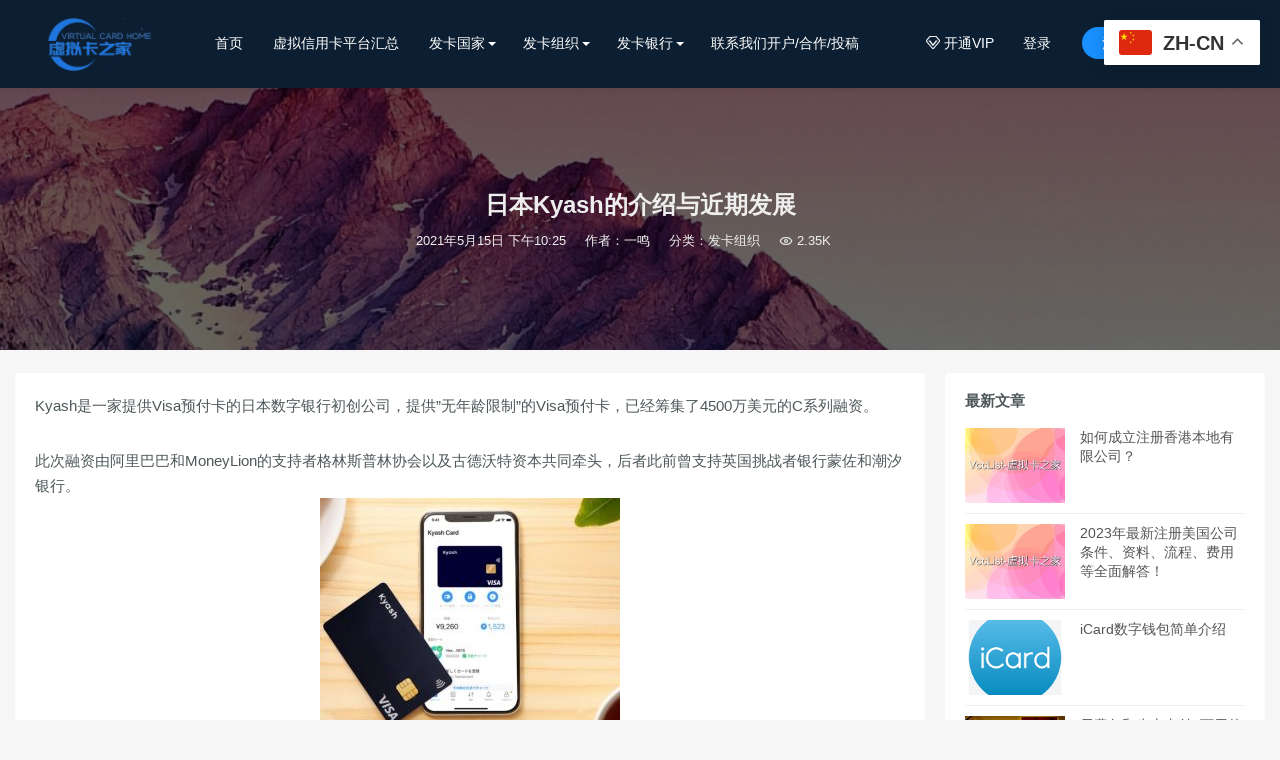

--- FILE ---
content_type: text/html; charset=UTF-8
request_url: https://www.vcclist.com/42905.html
body_size: 10616
content:
<!DOCTYPE HTML>
<html>
<head>
<meta charset="UTF-8">
<meta http-equiv="X-UA-Compatible" content="IE=edge">
<meta name="viewport" content="width=device-width, initial-scale=1.0, user-scalable=0, minimum-scale=1.0, maximum-scale=1.0">
<meta name="apple-mobile-web-app-capable" content="yes">
<meta name="apple-mobile-web-app-status-bar-style" content="black">
<meta http-equiv="cache-control" content="no-siteapp">
<link rel="shortcut icon" href="http://www.vcclist.com/wp-content/uploads/2020/11/098f6bcd4621d37.png">
<title>日本Kyash的介绍与近期发展虚拟信用卡之家-虚拟信用卡之家</title>

<meta name="keywords" content="日本信用卡,Kyash数字银行,visa信用卡,虚拟信用卡" />
<meta name="description" content="Kyash是一家提供Visa预付卡的日本数字银行初创公司，提供"无年龄限制"的Visa预付卡，已经筹集了4500万美元的C系列融资。 此次融资由阿里巴巴和MoneyLion的支持者格林斯普林协会以及古德沃特资本共同牵头，后者此前曾支持英国挑战者银行蒙佐和潮汐银行。 其他支持者包括总部位于伦敦的灰狗资本、美国风险投资公司阿尔..." />
<title>日本Kyash的介绍与近期发展虚拟信用卡之家</title><meta name='robots' content='max-image-preview:large' />
	<style>img:is([sizes="auto" i], [sizes^="auto," i]) { contain-intrinsic-size: 3000px 1500px }</style>
	<link rel='dns-prefetch' href='//apps.bdimg.com' />
<style id='classic-theme-styles-inline-css' type='text/css'>
/*! This file is auto-generated */
.wp-block-button__link{color:#fff;background-color:#32373c;border-radius:9999px;box-shadow:none;text-decoration:none;padding:calc(.667em + 2px) calc(1.333em + 2px);font-size:1.125em}.wp-block-file__button{background:#32373c;color:#fff;text-decoration:none}
</style>
<style id='global-styles-inline-css' type='text/css'>
:root{--wp--preset--aspect-ratio--square: 1;--wp--preset--aspect-ratio--4-3: 4/3;--wp--preset--aspect-ratio--3-4: 3/4;--wp--preset--aspect-ratio--3-2: 3/2;--wp--preset--aspect-ratio--2-3: 2/3;--wp--preset--aspect-ratio--16-9: 16/9;--wp--preset--aspect-ratio--9-16: 9/16;--wp--preset--color--black: #000000;--wp--preset--color--cyan-bluish-gray: #abb8c3;--wp--preset--color--white: #ffffff;--wp--preset--color--pale-pink: #f78da7;--wp--preset--color--vivid-red: #cf2e2e;--wp--preset--color--luminous-vivid-orange: #ff6900;--wp--preset--color--luminous-vivid-amber: #fcb900;--wp--preset--color--light-green-cyan: #7bdcb5;--wp--preset--color--vivid-green-cyan: #00d084;--wp--preset--color--pale-cyan-blue: #8ed1fc;--wp--preset--color--vivid-cyan-blue: #0693e3;--wp--preset--color--vivid-purple: #9b51e0;--wp--preset--gradient--vivid-cyan-blue-to-vivid-purple: linear-gradient(135deg,rgba(6,147,227,1) 0%,rgb(155,81,224) 100%);--wp--preset--gradient--light-green-cyan-to-vivid-green-cyan: linear-gradient(135deg,rgb(122,220,180) 0%,rgb(0,208,130) 100%);--wp--preset--gradient--luminous-vivid-amber-to-luminous-vivid-orange: linear-gradient(135deg,rgba(252,185,0,1) 0%,rgba(255,105,0,1) 100%);--wp--preset--gradient--luminous-vivid-orange-to-vivid-red: linear-gradient(135deg,rgba(255,105,0,1) 0%,rgb(207,46,46) 100%);--wp--preset--gradient--very-light-gray-to-cyan-bluish-gray: linear-gradient(135deg,rgb(238,238,238) 0%,rgb(169,184,195) 100%);--wp--preset--gradient--cool-to-warm-spectrum: linear-gradient(135deg,rgb(74,234,220) 0%,rgb(151,120,209) 20%,rgb(207,42,186) 40%,rgb(238,44,130) 60%,rgb(251,105,98) 80%,rgb(254,248,76) 100%);--wp--preset--gradient--blush-light-purple: linear-gradient(135deg,rgb(255,206,236) 0%,rgb(152,150,240) 100%);--wp--preset--gradient--blush-bordeaux: linear-gradient(135deg,rgb(254,205,165) 0%,rgb(254,45,45) 50%,rgb(107,0,62) 100%);--wp--preset--gradient--luminous-dusk: linear-gradient(135deg,rgb(255,203,112) 0%,rgb(199,81,192) 50%,rgb(65,88,208) 100%);--wp--preset--gradient--pale-ocean: linear-gradient(135deg,rgb(255,245,203) 0%,rgb(182,227,212) 50%,rgb(51,167,181) 100%);--wp--preset--gradient--electric-grass: linear-gradient(135deg,rgb(202,248,128) 0%,rgb(113,206,126) 100%);--wp--preset--gradient--midnight: linear-gradient(135deg,rgb(2,3,129) 0%,rgb(40,116,252) 100%);--wp--preset--font-size--small: 13px;--wp--preset--font-size--medium: 20px;--wp--preset--font-size--large: 36px;--wp--preset--font-size--x-large: 42px;--wp--preset--spacing--20: 0.44rem;--wp--preset--spacing--30: 0.67rem;--wp--preset--spacing--40: 1rem;--wp--preset--spacing--50: 1.5rem;--wp--preset--spacing--60: 2.25rem;--wp--preset--spacing--70: 3.38rem;--wp--preset--spacing--80: 5.06rem;--wp--preset--shadow--natural: 6px 6px 9px rgba(0, 0, 0, 0.2);--wp--preset--shadow--deep: 12px 12px 50px rgba(0, 0, 0, 0.4);--wp--preset--shadow--sharp: 6px 6px 0px rgba(0, 0, 0, 0.2);--wp--preset--shadow--outlined: 6px 6px 0px -3px rgba(255, 255, 255, 1), 6px 6px rgba(0, 0, 0, 1);--wp--preset--shadow--crisp: 6px 6px 0px rgba(0, 0, 0, 1);}:where(.is-layout-flex){gap: 0.5em;}:where(.is-layout-grid){gap: 0.5em;}body .is-layout-flex{display: flex;}.is-layout-flex{flex-wrap: wrap;align-items: center;}.is-layout-flex > :is(*, div){margin: 0;}body .is-layout-grid{display: grid;}.is-layout-grid > :is(*, div){margin: 0;}:where(.wp-block-columns.is-layout-flex){gap: 2em;}:where(.wp-block-columns.is-layout-grid){gap: 2em;}:where(.wp-block-post-template.is-layout-flex){gap: 1.25em;}:where(.wp-block-post-template.is-layout-grid){gap: 1.25em;}.has-black-color{color: var(--wp--preset--color--black) !important;}.has-cyan-bluish-gray-color{color: var(--wp--preset--color--cyan-bluish-gray) !important;}.has-white-color{color: var(--wp--preset--color--white) !important;}.has-pale-pink-color{color: var(--wp--preset--color--pale-pink) !important;}.has-vivid-red-color{color: var(--wp--preset--color--vivid-red) !important;}.has-luminous-vivid-orange-color{color: var(--wp--preset--color--luminous-vivid-orange) !important;}.has-luminous-vivid-amber-color{color: var(--wp--preset--color--luminous-vivid-amber) !important;}.has-light-green-cyan-color{color: var(--wp--preset--color--light-green-cyan) !important;}.has-vivid-green-cyan-color{color: var(--wp--preset--color--vivid-green-cyan) !important;}.has-pale-cyan-blue-color{color: var(--wp--preset--color--pale-cyan-blue) !important;}.has-vivid-cyan-blue-color{color: var(--wp--preset--color--vivid-cyan-blue) !important;}.has-vivid-purple-color{color: var(--wp--preset--color--vivid-purple) !important;}.has-black-background-color{background-color: var(--wp--preset--color--black) !important;}.has-cyan-bluish-gray-background-color{background-color: var(--wp--preset--color--cyan-bluish-gray) !important;}.has-white-background-color{background-color: var(--wp--preset--color--white) !important;}.has-pale-pink-background-color{background-color: var(--wp--preset--color--pale-pink) !important;}.has-vivid-red-background-color{background-color: var(--wp--preset--color--vivid-red) !important;}.has-luminous-vivid-orange-background-color{background-color: var(--wp--preset--color--luminous-vivid-orange) !important;}.has-luminous-vivid-amber-background-color{background-color: var(--wp--preset--color--luminous-vivid-amber) !important;}.has-light-green-cyan-background-color{background-color: var(--wp--preset--color--light-green-cyan) !important;}.has-vivid-green-cyan-background-color{background-color: var(--wp--preset--color--vivid-green-cyan) !important;}.has-pale-cyan-blue-background-color{background-color: var(--wp--preset--color--pale-cyan-blue) !important;}.has-vivid-cyan-blue-background-color{background-color: var(--wp--preset--color--vivid-cyan-blue) !important;}.has-vivid-purple-background-color{background-color: var(--wp--preset--color--vivid-purple) !important;}.has-black-border-color{border-color: var(--wp--preset--color--black) !important;}.has-cyan-bluish-gray-border-color{border-color: var(--wp--preset--color--cyan-bluish-gray) !important;}.has-white-border-color{border-color: var(--wp--preset--color--white) !important;}.has-pale-pink-border-color{border-color: var(--wp--preset--color--pale-pink) !important;}.has-vivid-red-border-color{border-color: var(--wp--preset--color--vivid-red) !important;}.has-luminous-vivid-orange-border-color{border-color: var(--wp--preset--color--luminous-vivid-orange) !important;}.has-luminous-vivid-amber-border-color{border-color: var(--wp--preset--color--luminous-vivid-amber) !important;}.has-light-green-cyan-border-color{border-color: var(--wp--preset--color--light-green-cyan) !important;}.has-vivid-green-cyan-border-color{border-color: var(--wp--preset--color--vivid-green-cyan) !important;}.has-pale-cyan-blue-border-color{border-color: var(--wp--preset--color--pale-cyan-blue) !important;}.has-vivid-cyan-blue-border-color{border-color: var(--wp--preset--color--vivid-cyan-blue) !important;}.has-vivid-purple-border-color{border-color: var(--wp--preset--color--vivid-purple) !important;}.has-vivid-cyan-blue-to-vivid-purple-gradient-background{background: var(--wp--preset--gradient--vivid-cyan-blue-to-vivid-purple) !important;}.has-light-green-cyan-to-vivid-green-cyan-gradient-background{background: var(--wp--preset--gradient--light-green-cyan-to-vivid-green-cyan) !important;}.has-luminous-vivid-amber-to-luminous-vivid-orange-gradient-background{background: var(--wp--preset--gradient--luminous-vivid-amber-to-luminous-vivid-orange) !important;}.has-luminous-vivid-orange-to-vivid-red-gradient-background{background: var(--wp--preset--gradient--luminous-vivid-orange-to-vivid-red) !important;}.has-very-light-gray-to-cyan-bluish-gray-gradient-background{background: var(--wp--preset--gradient--very-light-gray-to-cyan-bluish-gray) !important;}.has-cool-to-warm-spectrum-gradient-background{background: var(--wp--preset--gradient--cool-to-warm-spectrum) !important;}.has-blush-light-purple-gradient-background{background: var(--wp--preset--gradient--blush-light-purple) !important;}.has-blush-bordeaux-gradient-background{background: var(--wp--preset--gradient--blush-bordeaux) !important;}.has-luminous-dusk-gradient-background{background: var(--wp--preset--gradient--luminous-dusk) !important;}.has-pale-ocean-gradient-background{background: var(--wp--preset--gradient--pale-ocean) !important;}.has-electric-grass-gradient-background{background: var(--wp--preset--gradient--electric-grass) !important;}.has-midnight-gradient-background{background: var(--wp--preset--gradient--midnight) !important;}.has-small-font-size{font-size: var(--wp--preset--font-size--small) !important;}.has-medium-font-size{font-size: var(--wp--preset--font-size--medium) !important;}.has-large-font-size{font-size: var(--wp--preset--font-size--large) !important;}.has-x-large-font-size{font-size: var(--wp--preset--font-size--x-large) !important;}
:where(.wp-block-post-template.is-layout-flex){gap: 1.25em;}:where(.wp-block-post-template.is-layout-grid){gap: 1.25em;}
:where(.wp-block-columns.is-layout-flex){gap: 2em;}:where(.wp-block-columns.is-layout-grid){gap: 2em;}
:root :where(.wp-block-pullquote){font-size: 1.5em;line-height: 1.6;}
</style>
<link rel='stylesheet' id='main-css' href='https://www.vcclist.com/wp-content/themes/rizhuti3.4%EF%BC%88%E4%BF%AE%E5%A4%8D%E4%BC%9A%E5%91%98%E6%9F%A5%E7%9C%8B%E6%94%AF%E4%BB%98%E8%B7%B3%E8%BD%AC%E9%97%AE%E9%A2%98%EF%BC%89/style.css' type='text/css' media='all' />
<link rel='stylesheet' id='fancybox-css' href='https://www.vcclist.com/wp-content/themes/rizhuti3.4%EF%BC%88%E4%BF%AE%E5%A4%8D%E4%BC%9A%E5%91%98%E6%9F%A5%E7%9C%8B%E6%94%AF%E4%BB%98%E8%B7%B3%E8%BD%AC%E9%97%AE%E9%A2%98%EF%BC%89/css/jquery.fancybox.min.css' type='text/css' media='all' />
<link rel='stylesheet' id='shop-css' href='https://www.vcclist.com/wp-content/themes/rizhuti3.4%EF%BC%88%E4%BF%AE%E5%A4%8D%E4%BC%9A%E5%91%98%E6%9F%A5%E7%9C%8B%E6%94%AF%E4%BB%98%E8%B7%B3%E8%BD%AC%E9%97%AE%E9%A2%98%EF%BC%89/shop/static/css/pay.css' type='text/css' media='all' />
<script type="text/javascript" src="https://apps.bdimg.com/libs/jquery/2.0.0/jquery.min.js" id="jquery-js"></script>
<script type="text/javascript" src="https://www.vcclist.com/wp-content/themes/rizhuti3.4%EF%BC%88%E4%BF%AE%E5%A4%8D%E4%BC%9A%E5%91%98%E6%9F%A5%E7%9C%8B%E6%94%AF%E4%BB%98%E8%B7%B3%E8%BD%AC%E9%97%AE%E9%A2%98%EF%BC%89/js/theia-sticky-sidebar.min.js" id="sticky-js"></script>
<meta name="keywords" content="Kyash数字银行, visa信用卡, 日本信用卡, 虚拟信用卡, 发卡组织">
<meta name="description" content="Kyash是一家提供Visa预付卡的日本数字银行初创公司，提供'无年龄限制'的Visa预付卡，已经筹集了4500万美元的C系列融资。 此次融资由阿里巴巴和MoneyLion的支持者格林斯普林协会以及古德沃特资本共同牵头，后者此前曾支持英国挑战者银行蒙佐和潮汐银行。  其他支持者包括总部位于伦敦的灰狗资本、美国风险投资公司阿尔托斯风险投资公司、布罗德黑文风险投资公司和特克顿风险投资公司，以及全球投资">
<link rel="amphtml" href="https://www.vcclist.com/42905.html/amp"><link rel="icon" href="https://www.vcclist.com/wp-content/uploads/2020/10/1602601964-f540cf2dabd232f-32x32.png" sizes="32x32" />
<link rel="icon" href="https://www.vcclist.com/wp-content/uploads/2020/10/1602601964-f540cf2dabd232f-192x192.png" sizes="192x192" />
<link rel="apple-touch-icon" href="https://www.vcclist.com/wp-content/uploads/2020/10/1602601964-f540cf2dabd232f-180x180.png" />
<meta name="msapplication-TileImage" content="https://www.vcclist.com/wp-content/uploads/2020/10/1602601964-f540cf2dabd232f-270x270.png" />
<!--[if lt IE 9]><script src="https://www.vcclist.com/wp-content/themes/rizhuti3.4%EF%BC%88%E4%BF%AE%E5%A4%8D%E4%BC%9A%E5%91%98%E6%9F%A5%E7%9C%8B%E6%94%AF%E4%BB%98%E8%B7%B3%E8%BD%AC%E9%97%AE%E9%A2%98%EF%BC%89/js/html5.js"></script><![endif]-->
</head>
<body class="post-template-default single single-post postid-42905 single-format-standard comment-open">

<header class="header">
	<div class="container_header">
		<h1 class="logo"><a href="https://www.vcclist.com/" rel="home"><img src="http://www.vcclist.com/wp-content/uploads/2020/11/098f6bcd4621d37.png"></a></h1>
		
					<div class="wel">
					<div class="wel-item">
						<a href="https://www.vcclist.com/user?action=vip"><i class="iconfont">&#xe63f;</i> 开通VIP</a>
					</div>
					
				<div class="wel-item"><a href="https://www.vcclist.com/login" etap="login_btn">登录</a></div>
				<div class="wel-item wel-item-btn"><a href="https://www.vcclist.com/login?action=register" etap="register_btn">注册新用户</a></div>
				<div class="wel-item"><a href="javascript:;" id="search"><i class="iconfont">&#xe67a;</i></a></div>
			</div>

			<div class="m-wel">
				<div class="m-wel-login">
					<img class="avatar" src="https://www.vcclist.com/wp-content/themes/rizhuti3.4%EF%BC%88%E4%BF%AE%E5%A4%8D%E4%BC%9A%E5%91%98%E6%9F%A5%E7%9C%8B%E6%94%AF%E4%BB%98%E8%B7%B3%E8%BD%AC%E9%97%AE%E9%A2%98%EF%BC%89/img/avatar.png">
					<a class="m-wel-login" href="https://www.vcclist.com/login">登录</a>
					<a class="m-wel-register" href="https://www.vcclist.com/login?action=register">新用户注册</a>
				</div>
			</div>
		
		<div class="site-navbar">
			<ul id="menu-menu-1" class="menu"><li><a href="https://www.vcclist.com/">首页</a></li>
<li><a href="https://www.vcclist.com/%e8%99%9a%e6%8b%9f%e4%bf%a1%e7%94%a8%e5%8d%a1%e5%b9%b3%e5%8f%b0%e6%b1%87%e6%80%bb">虚拟信用卡平台汇总</a></li>
<li class="menu-item-has-children"><a href="https://www.vcclist.com/%e5%8f%91%e5%8d%a1%e5%9b%bd%e5%ae%b6">发卡国家</a>
<div class="sub-menu"><ul>
	<li><a href="https://www.vcclist.com/%e5%8f%91%e5%8d%a1%e5%9b%bd%e5%ae%b6/%e7%be%8e%e5%9b%bd">美国</a></li>
	<li><a href="https://www.vcclist.com/%e5%8f%91%e5%8d%a1%e5%9b%bd%e5%ae%b6/%e8%8b%b1%e5%9b%bd">英国</a></li>
</ul>
</li>
<li class="menu-item-has-children"><a href="https://www.vcclist.com/%e5%8f%91%e5%8d%a1%e7%bb%84%e7%bb%87">发卡组织</a>
<div class="sub-menu"><ul>
	<li><a href="https://www.vcclist.com/%e5%8f%91%e5%8d%a1%e7%bb%84%e7%bb%87/visa%e8%99%9a%e6%8b%9f%e5%8d%a1">visa虚拟卡</a></li>
	<li><a href="https://www.vcclist.com/%e5%8f%91%e5%8d%a1%e7%bb%84%e7%bb%87/%e4%b8%87%e4%ba%8b%e8%be%be%e8%99%9a%e6%8b%9f%e5%8d%a1">万事达虚拟卡</a></li>
</ul>
</li>
<li class="menu-item-has-children"><a href="https://www.vcclist.com/uncategorized">发卡银行</a>
<div class="sub-menu"><ul>
	<li><a href="https://www.vcclist.com/uncategorized/sutton-bank">sutton bank</a></li>
	<li><a href="https://www.vcclist.com/uncategorized/wex-bank">wex bank</a></li>
</ul>
</li>
<li><a href="http://vcclist.com/405.html">联系我们开户/合作/投稿</a></li>
</ul>		</div>

		<div class="m-navbar-start"><i class="iconfont">&#xe648;</i></div>
		<div class="m-wel-start"><i class="iconfont">&#xe66b;</i></div>
		<div class="m-mask"></div>
	</div>
	<div id="header-search-dropdown" class="header-search-dropdown ajax-search is-in-navbar js-ajax-search">
		<div class="container container--narrow">
			<form class="search-form search-form--horizontal" method="get" action="https://www.vcclist.com/">
				<div class="search-form__input-wrap">
					<input type="text" name="s" class="search-form__input" placeholder="输入关键词进行搜索..." value="">
				</div>
				<div class="search-form__submit-wrap">
					<button type="submit" class="search-form__submit btn btn-primary">搜索一下</button>
				</div>
			</form>
			<div class="search-results">
				<div class="typing-loader"></div>
				<div class="search-results__inner"></div>
			</div>
		</div>
	</div>
</header>
<!-- 加载页面动画效果 -->
<script type="text/javascript">
	$(document).ready(function() { NProgress.start(); $(window).load(function() { NProgress.done(); }); });
</script>


<section class="article-focusbox bgimg-fixed lazyload" id="focsbox-true" data-bg="https://www.vcclist.com/wp-content/themes/rizhuti3.4%EF%BC%88%E4%BF%AE%E5%A4%8D%E4%BC%9A%E5%91%98%E6%9F%A5%E7%9C%8B%E6%94%AF%E4%BB%98%E8%B7%B3%E8%BD%AC%E9%97%AE%E9%A2%98%EF%BC%89/timthumb.php?src=http://www.vcclist.com/wp-content/uploads/2021/04/dc0667efc98ce1a-scaled.jpg&h=500&w=1920&zc=1&a=c&q=100&s=1" >
    <header class="article-header">
        <h1 class="article-title">日本Kyash的介绍与近期发展</h1>
        <div class="article-meta">
            <span class="item item-1">2021年5月15日 下午10:25</span>
            <span class="item item-2">作者：一鸣</span>
            <span class="item item-3">分类：<a href="https://www.vcclist.com/%e5%8f%91%e5%8d%a1%e7%bb%84%e7%bb%87" rel="category tag">发卡组织</a></span>
            <span class="item item-4"><i class="iconfont">&#xe611;</i> 2.35K</span>
            <span class="item item-5"></span>
        </div>
    </header>
</section>

<section class="container">
    <div class="content-wrap">
    	<div class="content">
    		
            
    		<article class="article-content">
    			<p class="first_paragraph">Kyash是一家提供Visa预付卡的日本数字银行初创公司，提供&#8221;无年龄限制&#8221;的Visa预付卡，已经筹集了4500万美元的C系列融资。</p>
<p>此次融资由阿里巴巴和MoneyLion的支持者格林斯普林协会以及古德沃特资本共同牵头，后者此前曾支持英国挑战者银行蒙佐和潮汐银行。<img fetchpriority="high" decoding="async" class="alignnone size-medium wp-image-42907" src="https://www.vcclist.com/wp-content/uploads/2021/05/f022cdc058f5e46-300x232.jpg" alt="日本Kyash的介绍与近期发展" title="日本Kyash的介绍与近期发展-虚拟信用卡之家" width="300" height="232" srcset="https://www.vcclist.com/wp-content/uploads/2021/05/f022cdc058f5e46-300x232.jpg 300w, https://www.vcclist.com/wp-content/uploads/2021/05/f022cdc058f5e46.jpg 649w" sizes="(max-width: 300px) 100vw, 300px" /></p>
<p>其他支持者包括总部位于伦敦的灰狗资本、美国风险投资公司阿尔托斯风险投资公司、布罗德黑文风险投资公司和特克顿风险投资公司，以及全球投资公司帕特奇合伙人、日本资本公司JAFCO和个人投资者拉胡尔·梅塔，后者是DST Global的管理合伙人。</p>
<p>对于格林斯普林公司、帕特奇公司和布罗德黑文投资公司来说，这是这些公司首次对日本初创企业进行投资。</p>
<p>迄今为止，金融科技自2015年成立以来已筹集了7300万美元。</p>
<p>Kyash 目前提供三种不同的 Visa 服务：&#8221;凯什卡&#8221;，&#8221;凯什卡精简&#8221;和&#8221;凯什卡虚拟&#8221;。</p>
<p>&#8220;Kyash卡&#8221;的每日和每月消费限额最高——分别为30万日元（合2800美元）和100万日元——但发行费为900日元。</p>
<p>与&#8221;Kyash卡&#8221;一样，&#8221;Kyash卡精简&#8221;发行了实物Visa卡，但发行费更便宜，为300日元，进而降低了消费限额。</p>
<p>&#8220;Kyash 卡虚拟&#8221;只需要一个电子邮件地址和一个手机号码来设置一个帐户，没有物理卡。这项服务专为电子商务消费而设计，不收取发行费。</p>
<p>投资数字银行初创业务之前，日本政府多年来一直在推动增加无现金支付。</p>
<p>日本去年11月的目标是到2025年使40%的消费者支付成为无现金支付，而日本的无现金支付仍然只有20%，低于许多其他亚洲国家。</p>
<p>Kyash的创始人兼首席执行官高藤利（Shinichi Takatori）在一份声明中表示，他&#8221;有信心&#8221;，这家初创公司&#8221;专注于开发专有支付技术和战略商户网络伙伴关系，继续为用户带来价值，并满足数字经济中远程金融交易的需求&#8221;。</p>

                
                <div class="article-copyright">未经允许不得转载：<a href="https://www.vcclist.com">虚拟信用卡之家</a> &raquo; <a href="https://www.vcclist.com/42905.html">日本Kyash的介绍与近期发展</a></div>
                                
                                    <div class="article-tags"><a href="https://www.vcclist.com/tag/kyash%e6%95%b0%e5%ad%97%e9%93%b6%e8%a1%8c" rel="tag">Kyash数字银行</a><a href="https://www.vcclist.com/tag/visa%e4%bf%a1%e7%94%a8%e5%8d%a1" rel="tag">visa信用卡</a><a href="https://www.vcclist.com/tag/%e6%97%a5%e6%9c%ac%e4%bf%a1%e7%94%a8%e5%8d%a1" rel="tag">日本信用卡</a><a href="https://www.vcclist.com/tag/%e8%99%9a%e6%8b%9f%e4%bf%a1%e7%94%a8%e5%8d%a1" rel="tag">虚拟信用卡</a></div>                                
                    <div class="article-wechats">
        <div class="article-wechatitem">
            <img src="http://www.vcclist.com/wp-content/uploads/2022/06/7659644bc3b6a49.jpeg">
            <div class="article-wechatitem-tit">关于此平台，您想了解更多~</div>
            <div class="article-wechatitem-desc">专注虚拟信用卡，5年从业经验，只为服务你</div>
            <div class="article-wechatitem-users">扫一扫联系我</div>
        </div>
    </div>
 
                
                    <div class="article-actions clearfix">

                    <div class="shares"><strong>分享到：</strong><a href="javascript:;" data-url="https://www.vcclist.com/42905.html" class="share-weixin" title="分享到微信"><i class="fa">&#xe602;</i></a><a etap="share" data-share="weibo" class="share-tsina" title="分享到微博"><i class="fa">&#xe61f;</i></a><a etap="share" data-share="qzone" class="share-qzone" title="分享到QQ空间"><i class="fa">&#xe65e;</i></a></div>        
                                <a href="javascript:;" class="action-like" data-pid="42905" etap="like"><i class="iconfont">&#xe63a;</i>赞(<span>0</span>)</a>
        
        
    </div>
 

            </article>

            
            
                            <nav class="article-nav">
                    <span class="article-nav-prev">上一篇<br><a href="https://www.vcclist.com/42900.html" rel="prev">如何申请GCash万事达卡？</a></span>
                    <span class="article-nav-next">下一篇<br><a href="https://www.vcclist.com/42910.html" rel="next">Advcash虚拟信用卡介绍</a></span>
                </nav>
                        
                        
                            <div class="postitems">
                    <h3>相关推荐</h3>
                    <ul>
                        <li class="isthumb"><a target="_blank" class="thumbnail" href="https://www.vcclist.com/43055.html"><img src="[data-uri]" data-src="https://www.vcclist.com/wp-content/themes/rizhuti3.4%EF%BC%88%E4%BF%AE%E5%A4%8D%E4%BC%9A%E5%91%98%E6%9F%A5%E7%9C%8B%E6%94%AF%E4%BB%98%E8%B7%B3%E8%BD%AC%E9%97%AE%E9%A2%98%EF%BC%89/timthumb.php?src=https://www.vcclist.com/wp-content/uploads/2021/06/70036d16e43976e.png&h=210&w=280&zc=1&a=c&q=100&s=1" class="thumb lazyload" alt="iCard数字钱包简单介绍"></a><h4><a target="_blank" href="https://www.vcclist.com/43055.html">iCard数字钱包简单介绍</a></h4></li><li class="isthumb"><a target="_blank" class="thumbnail" href="https://www.vcclist.com/43047.html"><img src="[data-uri]" data-src="https://www.vcclist.com/wp-content/themes/rizhuti3.4%EF%BC%88%E4%BF%AE%E5%A4%8D%E4%BC%9A%E5%91%98%E6%9F%A5%E7%9C%8B%E6%94%AF%E4%BB%98%E8%B7%B3%E8%BD%AC%E9%97%AE%E9%A2%98%EF%BC%89/timthumb.php?src=https://www.vcclist.com/wp-content/uploads/2021/06/b90dbd875cda113.png&h=210&w=280&zc=1&a=c&q=100&s=1" class="thumb lazyload" alt="贝费尔和生态支付–可用的新国家简单介绍"></a><h4><a target="_blank" href="https://www.vcclist.com/43047.html">贝费尔和生态支付–可用的新国家简单介绍</a></h4></li><li class="isthumb"><a target="_blank" class="thumbnail" href="https://www.vcclist.com/43035.html"><img src="[data-uri]" data-src="https://www.vcclist.com/wp-content/themes/rizhuti3.4%EF%BC%88%E4%BF%AE%E5%A4%8D%E4%BC%9A%E5%91%98%E6%9F%A5%E7%9C%8B%E6%94%AF%E4%BB%98%E8%B7%B3%E8%BD%AC%E9%97%AE%E9%A2%98%EF%BC%89/timthumb.php?src=https://www.vcclist.com/wp-content/uploads/2021/06/3d5545f77771724.jpg&h=210&w=280&zc=1&a=c&q=100&s=1" class="thumb lazyload" alt="印度ecoPayz支付帐户完整指南"></a><h4><a target="_blank" href="https://www.vcclist.com/43035.html">印度ecoPayz支付帐户完整指南</a></h4></li><li class="isthumb"><a target="_blank" class="thumbnail" href="https://www.vcclist.com/43021.html"><img src="[data-uri]" data-src="https://www.vcclist.com/wp-content/themes/rizhuti3.4%EF%BC%88%E4%BF%AE%E5%A4%8D%E4%BC%9A%E5%91%98%E6%9F%A5%E7%9C%8B%E6%94%AF%E4%BB%98%E8%B7%B3%E8%BD%AC%E9%97%AE%E9%A2%98%EF%BC%89/timthumb.php?src=https://www.vcclist.com/wp-content/uploads/2021/06/280c1da9a3727d6.png&h=210&w=280&zc=1&a=c&q=100&s=1" class="thumb lazyload" alt="美国最佳虚拟信用卡/借记卡平台介绍"></a><h4><a target="_blank" href="https://www.vcclist.com/43021.html">美国最佳虚拟信用卡/借记卡平台介绍</a></h4></li><li class="isthumb"><a target="_blank" class="thumbnail" href="https://www.vcclist.com/43001.html"><img src="[data-uri]" data-src="https://www.vcclist.com/wp-content/themes/rizhuti3.4%EF%BC%88%E4%BF%AE%E5%A4%8D%E4%BC%9A%E5%91%98%E6%9F%A5%E7%9C%8B%E6%94%AF%E4%BB%98%E8%B7%B3%E8%BD%AC%E9%97%AE%E9%A2%98%EF%BC%89/timthumb.php?src=https://www.vcclist.com/wp-content/uploads/2021/06/ea75e12fc91e856.png&h=210&w=280&zc=1&a=c&q=100&s=1" class="thumb lazyload" alt="如何创建和分配Emburse虚拟卡？"></a><h4><a target="_blank" href="https://www.vcclist.com/43001.html">如何创建和分配Emburse虚拟卡？</a></h4></li><li class="isthumb"><a target="_blank" class="thumbnail" href="https://www.vcclist.com/42994.html"><img src="[data-uri]" data-src="https://www.vcclist.com/wp-content/themes/rizhuti3.4%EF%BC%88%E4%BF%AE%E5%A4%8D%E4%BC%9A%E5%91%98%E6%9F%A5%E7%9C%8B%E6%94%AF%E4%BB%98%E8%B7%B3%E8%BD%AC%E9%97%AE%E9%A2%98%EF%BC%89/timthumb.php?src=https://www.vcclist.com/wp-content/uploads/2021/05/bcb1e9532c0d4cd.png&h=210&w=280&zc=1&a=c&q=100&s=1" class="thumb lazyload" alt="关于Airtm信用卡平台的相关介绍"></a><h4><a target="_blank" href="https://www.vcclist.com/42994.html">关于Airtm信用卡平台的相关介绍</a></h4></li><li class="isthumb"><a target="_blank" class="thumbnail" href="https://www.vcclist.com/42978.html"><img src="[data-uri]" data-src="https://www.vcclist.com/wp-content/themes/rizhuti3.4%EF%BC%88%E4%BF%AE%E5%A4%8D%E4%BC%9A%E5%91%98%E6%9F%A5%E7%9C%8B%E6%94%AF%E4%BB%98%E8%B7%B3%E8%BD%AC%E9%97%AE%E9%A2%98%EF%BC%89/timthumb.php?src=https://www.vcclist.com/wp-content/uploads/2021/05/a8f2ff5ce141b14.png&h=210&w=280&zc=1&a=c&q=100&s=1" class="thumb lazyload" alt="怎样选择适合自己的信用卡？"></a><h4><a target="_blank" href="https://www.vcclist.com/42978.html">怎样选择适合自己的信用卡？</a></h4></li><li class="isthumb"><a target="_blank" class="thumbnail" href="https://www.vcclist.com/42969.html"><img src="[data-uri]" data-src="https://www.vcclist.com/wp-content/themes/rizhuti3.4%EF%BC%88%E4%BF%AE%E5%A4%8D%E4%BC%9A%E5%91%98%E6%9F%A5%E7%9C%8B%E6%94%AF%E4%BB%98%E8%B7%B3%E8%BD%AC%E9%97%AE%E9%A2%98%EF%BC%89/timthumb.php?src=https://www.vcclist.com/wp-content/uploads/2021/05/0e1616a96ec4d52.jpg&h=210&w=280&zc=1&a=c&q=100&s=1" class="thumb lazyload" alt="Bitplastic虚拟信用卡介绍"></a><h4><a target="_blank" href="https://www.vcclist.com/42969.html">Bitplastic虚拟信用卡介绍</a></h4></li>                    </ul>
                </div>
            
                        <div class="comments-wrap">
	<h3 class="comments-title" id="comments">
		评论<small>抢沙发</small>
	</h3>
	<div id="respond" class="comments-respond no_webshot">
				
		<form action="http://www.vcclist.com/wp-comments-post.php" method="post" id="commentform">
			<div class="comt">
				<div class="comt-title">
										<p><a id="cancel-comment-reply-link" href="javascript:;">取消</a></p>
				</div>
				<div class="comt-box">
					<textarea placeholder="你的评论为所欲为" class="comt-area" name="comment" id="comment" cols="100%" rows="3" tabindex="1" onkeydown="if(event.ctrlKey&amp;&amp;event.keyCode==13){document.getElementById('submit').click();return false};"></textarea>
					<div class="comt-ctrl">
						<div class="comt-tips"><input type='hidden' name='comment_post_ID' value='42905' id='comment_post_ID' />
<input type='hidden' name='comment_parent' id='comment_parent' value='0' />
<label for="comment_mail_notify" class="hide" style="padding-top:0"><input type="checkbox" name="comment_mail_notify" id="comment_mail_notify" value="comment_mail_notify" checked="checked"/>有人回复时邮件通知我</label></div>
						<button class="comt-submit" type="submit" name="submit" id="submit" tabindex="5">提交评论</button>
					</div>
				</div>

															<div class="comt-comterinfo" id="comment-author-info" >
							<ul>
								<li><input class="ipt" type="text" name="author" id="author" value="" tabindex="2" placeholder="昵称">昵称 (必填)</li>
								<li><input class="ipt" type="text" name="email" id="email" value="" tabindex="3" placeholder="邮箱">邮箱 (必填)</li>
								<li><input class="ipt" type="text" name="url" id="url" value="" tabindex="4" placeholder="网址">网址</li>
							</ul>
						</div>
												</div>

		</form>
			</div>

</div>            
    	</div>
    </div>
	<div class="sidebar">
<div class="widget widget-postlist"><h3> 最新文章 </h3><ul><li><a class="thumbnail"  target="_blank" href="https://www.vcclist.com/43097.html"><img src="[data-uri]" data-src="https://www.vcclist.com/wp-content/themes/rizhuti3.4%EF%BC%88%E4%BF%AE%E5%A4%8D%E4%BC%9A%E5%91%98%E6%9F%A5%E7%9C%8B%E6%94%AF%E4%BB%98%E8%B7%B3%E8%BD%AC%E9%97%AE%E9%A2%98%EF%BC%89/timthumb.php?src=http://www.vcclist.com/wp-content/uploads/2022/04/afc422d21c183f2.jpg&h=210&w=280&zc=1&a=c&q=100&s=1" class="thumb lazyload" alt="如何成立注册香港本地有限公司？"></a><a target="_blank" href="https://www.vcclist.com/43097.html">如何成立注册香港本地有限公司？</a></li><li><a class="thumbnail"  target="_blank" href="https://www.vcclist.com/43093.html"><img src="[data-uri]" data-src="https://www.vcclist.com/wp-content/themes/rizhuti3.4%EF%BC%88%E4%BF%AE%E5%A4%8D%E4%BC%9A%E5%91%98%E6%9F%A5%E7%9C%8B%E6%94%AF%E4%BB%98%E8%B7%B3%E8%BD%AC%E9%97%AE%E9%A2%98%EF%BC%89/timthumb.php?src=http://www.vcclist.com/wp-content/uploads/2022/04/afc422d21c183f2.jpg&h=210&w=280&zc=1&a=c&q=100&s=1" class="thumb lazyload" alt="2023年最新注册美国公司条件、资料、流程、费用等全面解答！"></a><a target="_blank" href="https://www.vcclist.com/43093.html">2023年最新注册美国公司条件、资料、流程、费用等全面解答！</a></li><li><a class="thumbnail"  target="_blank" href="https://www.vcclist.com/43055.html"><img src="[data-uri]" data-src="https://www.vcclist.com/wp-content/themes/rizhuti3.4%EF%BC%88%E4%BF%AE%E5%A4%8D%E4%BC%9A%E5%91%98%E6%9F%A5%E7%9C%8B%E6%94%AF%E4%BB%98%E8%B7%B3%E8%BD%AC%E9%97%AE%E9%A2%98%EF%BC%89/timthumb.php?src=https://www.vcclist.com/wp-content/uploads/2021/06/70036d16e43976e.png&h=210&w=280&zc=1&a=c&q=100&s=1" class="thumb lazyload" alt="iCard数字钱包简单介绍"></a><a target="_blank" href="https://www.vcclist.com/43055.html">iCard数字钱包简单介绍</a></li><li><a class="thumbnail"  target="_blank" href="https://www.vcclist.com/43047.html"><img src="[data-uri]" data-src="https://www.vcclist.com/wp-content/themes/rizhuti3.4%EF%BC%88%E4%BF%AE%E5%A4%8D%E4%BC%9A%E5%91%98%E6%9F%A5%E7%9C%8B%E6%94%AF%E4%BB%98%E8%B7%B3%E8%BD%AC%E9%97%AE%E9%A2%98%EF%BC%89/timthumb.php?src=https://www.vcclist.com/wp-content/uploads/2021/06/b90dbd875cda113.png&h=210&w=280&zc=1&a=c&q=100&s=1" class="thumb lazyload" alt="贝费尔和生态支付–可用的新国家简单介绍"></a><a target="_blank" href="https://www.vcclist.com/43047.html">贝费尔和生态支付–可用的新国家简单介绍</a></li><li><a class="thumbnail"  target="_blank" href="https://www.vcclist.com/43035.html"><img src="[data-uri]" data-src="https://www.vcclist.com/wp-content/themes/rizhuti3.4%EF%BC%88%E4%BF%AE%E5%A4%8D%E4%BC%9A%E5%91%98%E6%9F%A5%E7%9C%8B%E6%94%AF%E4%BB%98%E8%B7%B3%E8%BD%AC%E9%97%AE%E9%A2%98%EF%BC%89/timthumb.php?src=https://www.vcclist.com/wp-content/uploads/2021/06/3d5545f77771724.jpg&h=210&w=280&zc=1&a=c&q=100&s=1" class="thumb lazyload" alt="印度ecoPayz支付帐户完整指南"></a><a target="_blank" href="https://www.vcclist.com/43035.html">印度ecoPayz支付帐户完整指南</a></li><li><a class="thumbnail"  target="_blank" href="https://www.vcclist.com/43021.html"><img src="[data-uri]" data-src="https://www.vcclist.com/wp-content/themes/rizhuti3.4%EF%BC%88%E4%BF%AE%E5%A4%8D%E4%BC%9A%E5%91%98%E6%9F%A5%E7%9C%8B%E6%94%AF%E4%BB%98%E8%B7%B3%E8%BD%AC%E9%97%AE%E9%A2%98%EF%BC%89/timthumb.php?src=https://www.vcclist.com/wp-content/uploads/2021/06/280c1da9a3727d6.png&h=210&w=280&zc=1&a=c&q=100&s=1" class="thumb lazyload" alt="美国最佳虚拟信用卡/借记卡平台介绍"></a><a target="_blank" href="https://www.vcclist.com/43021.html">美国最佳虚拟信用卡/借记卡平台介绍</a></li></ul></div><div class="widget widget_media_image"><h3>关注微信公众号@获取更多虚拟卡干货</h3><img width="258" height="258" src="https://www.vcclist.com/wp-content/uploads/2020/12/2d3999e90cbb77d.jpg" class="image wp-image-369  attachment-full size-full" alt="" style="max-width: 100%; height: auto;" decoding="async" loading="lazy" srcset="https://www.vcclist.com/wp-content/uploads/2020/12/2d3999e90cbb77d.jpg 258w, https://www.vcclist.com/wp-content/uploads/2020/12/2d3999e90cbb77d-150x150.jpg 150w" sizes="auto, (max-width: 258px) 100vw, 258px" /></div></div></section> 
<div class="container">
<!-- 			<h4 class="entry-title">
				RiPro主题正版不限制域名，免费更新，＋会员群，会员购买唯一认准官网 ritheme.com			</h4>
							<a class="button" href="http://wpa.qq.com/msgrd?v=3&amp;uin=200933220&amp;site=qq&amp;menu=yes">联系作者</a>
										<a class="button transparent" href="https://ritheme.com/">官网授权</a> -->
					</div>
	
<footer class="footer">

	<div class="container cs-moble-false">
        <div class="row">
            <div class="col l4 m6 s12">
                <div class="cs-footer-logo"><img alt="rizhuti" src="http://www.vcclist.com/wp-content/uploads/2020/11/098f6bcd4621d37.png"></div>
                <div class="cs-footer-text">
                    <p>百万卡段，虚拟卡之家</p>
                </div>
            </div>
            <div class="col l2 m6 s6 m-t-l">
                <h4 class="footer-head">底部链接</h4>
                <ul class="cs-footer-links">
                    <li><a href="https://www.vcclist.com/405.html">联系我们</a></li>
                    <li><a href=""></a></li>
                    <li><a href=""></a></li>
                </ul>
            </div>
            <div class="col l2 m6 s6 m-t-l">
                <h4 class="footer-head"></h4>
                <ul class="cs-footer-links">
                    <li><a href=""></a></li>
                    <li><a href=""></a></li>
                    <li><a href=""></a></li>
                </ul>
            </div>
             <div class="col l2 m6 s6 m-t-l">
                <h4 class="footer-head">商务微信</h4>
                <ul class="cs-footer-links">
					<img class="footer-qrimg" alt="" src="http://www.vcclist.com/wp-content/uploads/2020/12/0651f48900687d1.png">
	            </ul>
            </div>
             <div class="col l2 m6 s6 m-t-l">
                <h4 class="footer-head">微信公众号【虚拟卡之家】</h4>
                <ul class="cs-footer-links">
					<img class="footer-qrimg" alt="" src="http://www.vcclist.com/wp-content/uploads/2020/12/2d3999e90cbb77d.jpg">
	            </ul>
            </div>
        </div>
    </div>
	<div class="footer-copyright">
        <div class="container">
            <div class="row">
                <div class="col l6 m6 s12">
                    <div class="copy-text">
                    &copy; 2026 <a href="https://www.vcclist.com">虚拟信用卡之家</a> &nbsp; 
					                          	&nbsp;本次查询请求：86                        &nbsp;页面生成耗时： 0.75059                        &nbsp;沪2546854号 &nbsp; 					</div>
                </div>
                <div class="col l6 m6 s12">
                    <ul class="copyright-links">
                        <li><a href="https://www.vcclist.com/">首页</a></li>
                        <li><a href="https://www.vcclist.com/privacy-policy">隐私政策</a></li>
                     </ul>
                </div>
            </div>
        </div>
    </div>
</footer>
    <div class="notice-info">
        <a class="close" href="javascript:;"><i class="iconfont">&#xe627;</i></a>
        <div class="container">
            <div class="flex">
                <p><i class="notice iconfont">&#xe641;</i></p>
                热门卡段：555782、222929、428837、408544、493193            </div>
        </div>
    </div>

 

<script>
	  		
	window.TBUI = {
		siteurl         : 'https://www.vcclist.com/',
		uri             : 'https://www.vcclist.com/wp-content/themes/rizhuti3.4%EF%BC%88%E4%BF%AE%E5%A4%8D%E4%BC%9A%E5%91%98%E6%9F%A5%E7%9C%8B%E6%94%AF%E4%BB%98%E8%B7%B3%E8%BD%AC%E9%97%AE%E9%A2%98%EF%BC%89',
		ajaxpager       : '0',
		pagenum         : '20',
		shareimage      : 'https://www.vcclist.com/wp-content/themes/rizhuti3.4%EF%BC%88%E4%BF%AE%E5%A4%8D%E4%BC%9A%E5%91%98%E6%9F%A5%E7%9C%8B%E6%94%AF%E4%BB%98%E8%B7%B3%E8%BD%AC%E9%97%AE%E9%A2%98%EF%BC%89/timthumb.php?src=https://www.vcclist.com/wp-content/uploads/2021/05/f022cdc058f5e46-1.jpg&h=200&w=200&zc=1&a=c&q=100&s=1',
		shareimagethumb : '1',
		is_login_popup 	: '0',
		is_oauth_qq 	: '0',
        is_alpay     : '1',
        is_weixinpay     : '1',
        is_header_fixed     : '1',
		is_email_reg 	: '0'
	}
	
	console.log("version：rizhuti_V3.4");
	console.log("SQL 请求数：86");
	console.log("页面生成耗时： 0.75361");

</script>
<div class="gtranslate_wrapper" id="gt-wrapper-23246613"></div><script type="text/javascript" src="https://www.vcclist.com/wp-content/themes/rizhuti3.4%EF%BC%88%E4%BF%AE%E5%A4%8D%E4%BC%9A%E5%91%98%E6%9F%A5%E7%9C%8B%E6%94%AF%E4%BB%98%E8%B7%B3%E8%BD%AC%E9%97%AE%E9%A2%98%EF%BC%89/js/popup.min.js" id="popup-js"></script>
<script type="text/javascript" src="https://www.vcclist.com/wp-content/themes/rizhuti3.4%EF%BC%88%E4%BF%AE%E5%A4%8D%E4%BC%9A%E5%91%98%E6%9F%A5%E7%9C%8B%E6%94%AF%E4%BB%98%E8%B7%B3%E8%BD%AC%E9%97%AE%E9%A2%98%EF%BC%89/js/jquery.fancybox.min.js" id="fancybox-js"></script>
<script type="text/javascript" src="https://www.vcclist.com/wp-content/themes/rizhuti3.4%EF%BC%88%E4%BF%AE%E5%A4%8D%E4%BC%9A%E5%91%98%E6%9F%A5%E7%9C%8B%E6%94%AF%E4%BB%98%E8%B7%B3%E8%BD%AC%E9%97%AE%E9%A2%98%EF%BC%89/js/main.js" id="main-js"></script>
<script type="text/javascript" id="shop-js-extra">
/* <![CDATA[ */
var wppay_ajax_url = "https:\/\/www.vcclist.com\/wp-admin\/admin-ajax.php";
/* ]]> */
</script>
<script type="text/javascript" src="https://www.vcclist.com/wp-content/themes/rizhuti3.4%EF%BC%88%E4%BF%AE%E5%A4%8D%E4%BC%9A%E5%91%98%E6%9F%A5%E7%9C%8B%E6%94%AF%E4%BB%98%E8%B7%B3%E8%BD%AC%E9%97%AE%E9%A2%98%EF%BC%89/shop/static/js/qy-pay.js" id="shop-js"></script>
<script type="text/javascript" id="gt_widget_script_23246613-js-before">
/* <![CDATA[ */
window.gtranslateSettings = /* document.write */ window.gtranslateSettings || {};window.gtranslateSettings['23246613'] = {"default_language":"zh-CN","languages":["ar","zh-CN","nl","en","fr","de","it","pt","ru","es"],"url_structure":"sub_directory","flag_style":"2d","wrapper_selector":"#gt-wrapper-23246613","alt_flags":[],"float_switcher_open_direction":"top","switcher_horizontal_position":"right","switcher_vertical_position":"top"};
/* ]]> */
</script><script src="https://cdn.gtranslate.net/widgets/latest/float.js" data-no-optimize="1" data-no-minify="1" data-gt-orig-url="/42905.html" data-gt-orig-domain="www.vcclist.com" data-gt-widget-id="23246613" defer></script>
<script>
var _hmt = _hmt || [];
(function() {
  var hm = document.createElement("script");
  hm.src = "https://hm.baidu.com/hm.js?cb245184c1863511d0be18939f82c507";
  var s = document.getElementsByTagName("script")[0]; 
  s.parentNode.insertBefore(hm, s);
})();

</script>

</body>
</html>